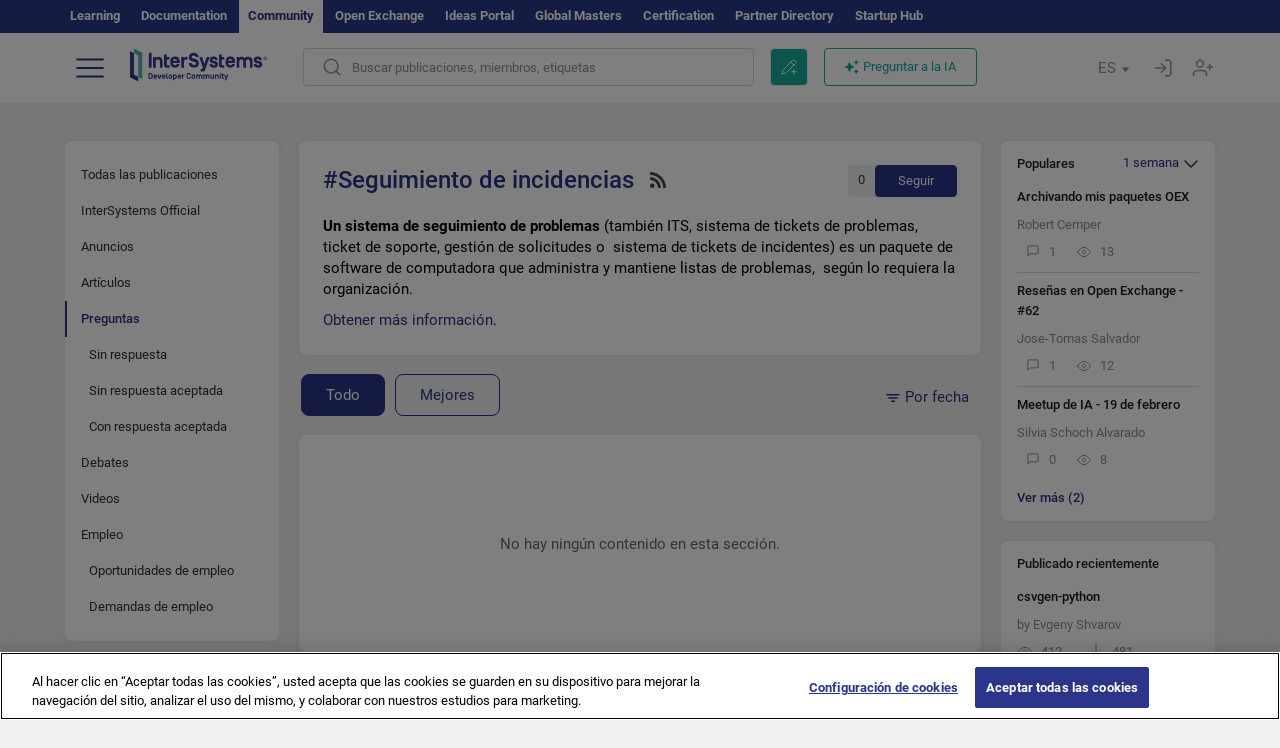

--- FILE ---
content_type: image/svg+xml
request_url: https://es.community.intersystems.com/sites/all/themes/intersys/svg/rss.svg
body_size: 399
content:
<svg width="16" height="16" viewBox="0 0 16 16" fill="none" xmlns="http://www.w3.org/2000/svg">
<path d="M4.57432 13.7128C4.57432 14.976 3.55032 16 2.28714 16C1.02396 16 0 14.976 0 13.7128C0 12.4496 1.024 11.4256 2.28718 11.4256C3.55035 11.4256 4.57432 12.4497 4.57432 13.7128ZM10.8479 15.4003C10.5495 9.8789 6.127 5.4508 0.599678 5.15212C0.273428 5.13447 0 5.39662 0 5.72333V7.44008C0 7.74061 0.231786 7.99265 0.531678 8.01215C4.52567 8.27229 7.72714 11.4658 7.98781 15.4683C8.00735 15.7682 8.25939 16 8.55989 16H10.2766C10.6034 16 10.8655 15.7266 10.8479 15.4003ZM15.9996 15.4106C15.6998 7.0599 8.98089 0.301621 0.589392 0.000371102C0.266893 -0.0112003 0 0.249335 0 0.572013V2.28873C0 2.59676 0.244107 2.84748 0.551892 2.86012C7.37971 3.14008 12.86 8.6214 13.1399 15.4481C13.1525 15.7559 13.4032 16 13.7113 16H15.428C15.7507 16 16.0112 15.7331 15.9996 15.4106Z" fill="#43484C"/>
</svg>
